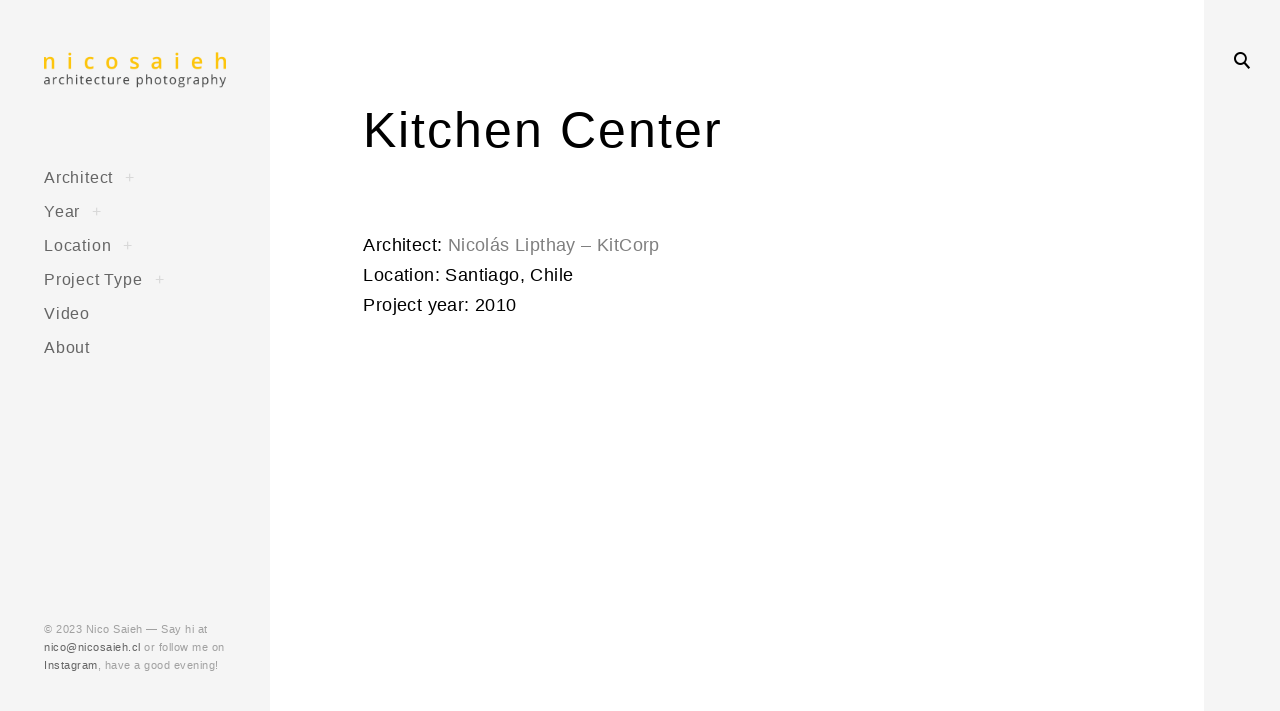

--- FILE ---
content_type: text/html; charset=UTF-8
request_url: https://www.nicosaieh.cl/kitchen-center/
body_size: 14829
content:
<!DOCTYPE html>
<!--[if IE 9]>    <html class="ie9"> <![endif]-->
<html dir="ltr" lang="en-US"
	prefix="og: https://ogp.me/ns#" >

<head>

	<meta charset="UTF-8">
	<meta name="viewport" content="width=device-width, initial-scale=1">
	<link rel="profile" href="http://gmpg.org/xfn/11">
	<link rel="pingback" href="https://www.nicosaieh.cl/xmlrpc.php">

	<title>Kitchen Center | Nico Saieh</title>

		<!-- All in One SEO 4.4.2 - aioseo.com -->
		<meta name="description" content="Architect: Nicolás Lipthay - KitCorp Location: Santiago, Chile Project year: 2010" />
		<meta name="robots" content="max-image-preview:large" />
		<link rel="canonical" href="https://www.nicosaieh.cl/kitchen-center/" />
		<meta name="generator" content="All in One SEO (AIOSEO) 4.4.2" />
		<meta property="og:locale" content="en_US" />
		<meta property="og:site_name" content="Nico Saieh | Architecture Photography" />
		<meta property="og:type" content="article" />
		<meta property="og:title" content="Kitchen Center | Nico Saieh" />
		<meta property="og:description" content="Architect: Nicolás Lipthay - KitCorp Location: Santiago, Chile Project year: 2010" />
		<meta property="og:url" content="https://www.nicosaieh.cl/kitchen-center/" />
		<meta property="og:image" content="https://www.nicosaieh.cl/wp-content/uploads/2017/11/nico_large.png" />
		<meta property="og:image:secure_url" content="https://www.nicosaieh.cl/wp-content/uploads/2017/11/nico_large.png" />
		<meta property="article:published_time" content="2011-12-18T23:47:04+00:00" />
		<meta property="article:modified_time" content="2017-06-23T19:39:57+00:00" />
		<meta name="twitter:card" content="summary_large_image" />
		<meta name="twitter:title" content="Kitchen Center | Nico Saieh" />
		<meta name="twitter:description" content="Architect: Nicolás Lipthay - KitCorp Location: Santiago, Chile Project year: 2010" />
		<meta name="twitter:image" content="https://www.nicosaieh.cl/wp-content/uploads/2017/11/nico_large.png" />
		<script type="application/ld+json" class="aioseo-schema">
			{"@context":"https:\/\/schema.org","@graph":[{"@type":"Article","@id":"https:\/\/www.nicosaieh.cl\/kitchen-center\/#article","name":"Kitchen Center | Nico Saieh","headline":"Kitchen Center","author":{"@id":"https:\/\/www.nicosaieh.cl\/author\/nicosaieh\/#author"},"publisher":{"@id":"https:\/\/www.nicosaieh.cl\/#organization"},"image":{"@type":"ImageObject","url":"http:\/\/livercake.net\/pixelwars\/wp-content\/uploads\/2011\/12\/KC_L2C-020-750x500.jpg","@id":"https:\/\/www.nicosaieh.cl\/#articleImage"},"datePublished":"2011-12-18T23:47:04+00:00","dateModified":"2017-06-23T19:39:57+00:00","inLanguage":"en-US","mainEntityOfPage":{"@id":"https:\/\/www.nicosaieh.cl\/kitchen-center\/#webpage"},"isPartOf":{"@id":"https:\/\/www.nicosaieh.cl\/kitchen-center\/#webpage"},"articleSection":"2010, Interiors, Nicol\u00e1s Lipthay, Retail, Santiago - Chile"},{"@type":"BreadcrumbList","@id":"https:\/\/www.nicosaieh.cl\/kitchen-center\/#breadcrumblist","itemListElement":[{"@type":"ListItem","@id":"https:\/\/www.nicosaieh.cl\/#listItem","position":1,"item":{"@type":"WebPage","@id":"https:\/\/www.nicosaieh.cl\/","name":"Home","description":"Architecture Photography by Nicolas Saieh \/ Fotograf\u00eda de Arquitectura por Nicol\u00e1s Saieh | Based in Santiago, Chile \/ Basado en Santiago de Chile","url":"https:\/\/www.nicosaieh.cl\/"},"nextItem":"https:\/\/www.nicosaieh.cl\/kitchen-center\/#listItem"},{"@type":"ListItem","@id":"https:\/\/www.nicosaieh.cl\/kitchen-center\/#listItem","position":2,"item":{"@type":"WebPage","@id":"https:\/\/www.nicosaieh.cl\/kitchen-center\/","name":"Kitchen Center","description":"Architect: Nicol\u00e1s Lipthay - KitCorp Location: Santiago, Chile Project year: 2010","url":"https:\/\/www.nicosaieh.cl\/kitchen-center\/"},"previousItem":"https:\/\/www.nicosaieh.cl\/#listItem"}]},{"@type":"Organization","@id":"https:\/\/www.nicosaieh.cl\/#organization","name":"Nico Saieh","url":"https:\/\/www.nicosaieh.cl\/","logo":{"@type":"ImageObject","url":"https:\/\/www.nicosaieh.cl\/wp-content\/uploads\/2017\/11\/nico_large.png","@id":"https:\/\/www.nicosaieh.cl\/#organizationLogo","width":500,"height":100},"image":{"@id":"https:\/\/www.nicosaieh.cl\/#organizationLogo"}},{"@type":"Person","@id":"https:\/\/www.nicosaieh.cl\/author\/nicosaieh\/#author","url":"https:\/\/www.nicosaieh.cl\/author\/nicosaieh\/","name":"nicosaieh","image":{"@type":"ImageObject","@id":"https:\/\/www.nicosaieh.cl\/kitchen-center\/#authorImage","url":"https:\/\/secure.gravatar.com\/avatar\/a107f5accc38dac6e7c4c4d862d74609?s=96&d=mm&r=g","width":96,"height":96,"caption":"nicosaieh"}},{"@type":"WebPage","@id":"https:\/\/www.nicosaieh.cl\/kitchen-center\/#webpage","url":"https:\/\/www.nicosaieh.cl\/kitchen-center\/","name":"Kitchen Center | Nico Saieh","description":"Architect: Nicol\u00e1s Lipthay - KitCorp Location: Santiago, Chile Project year: 2010","inLanguage":"en-US","isPartOf":{"@id":"https:\/\/www.nicosaieh.cl\/#website"},"breadcrumb":{"@id":"https:\/\/www.nicosaieh.cl\/kitchen-center\/#breadcrumblist"},"author":{"@id":"https:\/\/www.nicosaieh.cl\/author\/nicosaieh\/#author"},"creator":{"@id":"https:\/\/www.nicosaieh.cl\/author\/nicosaieh\/#author"},"datePublished":"2011-12-18T23:47:04+00:00","dateModified":"2017-06-23T19:39:57+00:00"},{"@type":"WebSite","@id":"https:\/\/www.nicosaieh.cl\/#website","url":"https:\/\/www.nicosaieh.cl\/","name":"Nico Saieh","description":"Architecture Photography","inLanguage":"en-US","publisher":{"@id":"https:\/\/www.nicosaieh.cl\/#organization"}}]}
		</script>
		<!-- All in One SEO -->

<link rel='dns-prefetch' href='//fonts.googleapis.com' />
<link rel="alternate" type="application/rss+xml" title="Nico Saieh &raquo; Feed" href="https://www.nicosaieh.cl/feed/" />
<link rel="alternate" type="application/rss+xml" title="Nico Saieh &raquo; Comments Feed" href="https://www.nicosaieh.cl/comments/feed/" />
<link rel="alternate" type="application/rss+xml" title="Nico Saieh &raquo; Kitchen Center Comments Feed" href="https://www.nicosaieh.cl/kitchen-center/feed/" />
<script type="text/javascript">
window._wpemojiSettings = {"baseUrl":"https:\/\/s.w.org\/images\/core\/emoji\/14.0.0\/72x72\/","ext":".png","svgUrl":"https:\/\/s.w.org\/images\/core\/emoji\/14.0.0\/svg\/","svgExt":".svg","source":{"concatemoji":"https:\/\/www.nicosaieh.cl\/wp-includes\/js\/wp-emoji-release.min.js?ver=6.2.8"}};
/*! This file is auto-generated */
!function(e,a,t){var n,r,o,i=a.createElement("canvas"),p=i.getContext&&i.getContext("2d");function s(e,t){p.clearRect(0,0,i.width,i.height),p.fillText(e,0,0);e=i.toDataURL();return p.clearRect(0,0,i.width,i.height),p.fillText(t,0,0),e===i.toDataURL()}function c(e){var t=a.createElement("script");t.src=e,t.defer=t.type="text/javascript",a.getElementsByTagName("head")[0].appendChild(t)}for(o=Array("flag","emoji"),t.supports={everything:!0,everythingExceptFlag:!0},r=0;r<o.length;r++)t.supports[o[r]]=function(e){if(p&&p.fillText)switch(p.textBaseline="top",p.font="600 32px Arial",e){case"flag":return s("\ud83c\udff3\ufe0f\u200d\u26a7\ufe0f","\ud83c\udff3\ufe0f\u200b\u26a7\ufe0f")?!1:!s("\ud83c\uddfa\ud83c\uddf3","\ud83c\uddfa\u200b\ud83c\uddf3")&&!s("\ud83c\udff4\udb40\udc67\udb40\udc62\udb40\udc65\udb40\udc6e\udb40\udc67\udb40\udc7f","\ud83c\udff4\u200b\udb40\udc67\u200b\udb40\udc62\u200b\udb40\udc65\u200b\udb40\udc6e\u200b\udb40\udc67\u200b\udb40\udc7f");case"emoji":return!s("\ud83e\udef1\ud83c\udffb\u200d\ud83e\udef2\ud83c\udfff","\ud83e\udef1\ud83c\udffb\u200b\ud83e\udef2\ud83c\udfff")}return!1}(o[r]),t.supports.everything=t.supports.everything&&t.supports[o[r]],"flag"!==o[r]&&(t.supports.everythingExceptFlag=t.supports.everythingExceptFlag&&t.supports[o[r]]);t.supports.everythingExceptFlag=t.supports.everythingExceptFlag&&!t.supports.flag,t.DOMReady=!1,t.readyCallback=function(){t.DOMReady=!0},t.supports.everything||(n=function(){t.readyCallback()},a.addEventListener?(a.addEventListener("DOMContentLoaded",n,!1),e.addEventListener("load",n,!1)):(e.attachEvent("onload",n),a.attachEvent("onreadystatechange",function(){"complete"===a.readyState&&t.readyCallback()})),(e=t.source||{}).concatemoji?c(e.concatemoji):e.wpemoji&&e.twemoji&&(c(e.twemoji),c(e.wpemoji)))}(window,document,window._wpemojiSettings);
</script>
<style type="text/css">
img.wp-smiley,
img.emoji {
	display: inline !important;
	border: none !important;
	box-shadow: none !important;
	height: 1em !important;
	width: 1em !important;
	margin: 0 0.07em !important;
	vertical-align: -0.1em !important;
	background: none !important;
	padding: 0 !important;
}
</style>
	<link rel='stylesheet' id='wp-block-library-css' href='https://www.nicosaieh.cl/wp-includes/css/dist/block-library/style.min.css?ver=6.2.8' type='text/css' media='all' />
<link rel='stylesheet' id='classic-theme-styles-css' href='https://www.nicosaieh.cl/wp-includes/css/classic-themes.min.css?ver=6.2.8' type='text/css' media='all' />
<style id='global-styles-inline-css' type='text/css'>
body{--wp--preset--color--black: #000000;--wp--preset--color--cyan-bluish-gray: #abb8c3;--wp--preset--color--white: #ffffff;--wp--preset--color--pale-pink: #f78da7;--wp--preset--color--vivid-red: #cf2e2e;--wp--preset--color--luminous-vivid-orange: #ff6900;--wp--preset--color--luminous-vivid-amber: #fcb900;--wp--preset--color--light-green-cyan: #7bdcb5;--wp--preset--color--vivid-green-cyan: #00d084;--wp--preset--color--pale-cyan-blue: #8ed1fc;--wp--preset--color--vivid-cyan-blue: #0693e3;--wp--preset--color--vivid-purple: #9b51e0;--wp--preset--gradient--vivid-cyan-blue-to-vivid-purple: linear-gradient(135deg,rgba(6,147,227,1) 0%,rgb(155,81,224) 100%);--wp--preset--gradient--light-green-cyan-to-vivid-green-cyan: linear-gradient(135deg,rgb(122,220,180) 0%,rgb(0,208,130) 100%);--wp--preset--gradient--luminous-vivid-amber-to-luminous-vivid-orange: linear-gradient(135deg,rgba(252,185,0,1) 0%,rgba(255,105,0,1) 100%);--wp--preset--gradient--luminous-vivid-orange-to-vivid-red: linear-gradient(135deg,rgba(255,105,0,1) 0%,rgb(207,46,46) 100%);--wp--preset--gradient--very-light-gray-to-cyan-bluish-gray: linear-gradient(135deg,rgb(238,238,238) 0%,rgb(169,184,195) 100%);--wp--preset--gradient--cool-to-warm-spectrum: linear-gradient(135deg,rgb(74,234,220) 0%,rgb(151,120,209) 20%,rgb(207,42,186) 40%,rgb(238,44,130) 60%,rgb(251,105,98) 80%,rgb(254,248,76) 100%);--wp--preset--gradient--blush-light-purple: linear-gradient(135deg,rgb(255,206,236) 0%,rgb(152,150,240) 100%);--wp--preset--gradient--blush-bordeaux: linear-gradient(135deg,rgb(254,205,165) 0%,rgb(254,45,45) 50%,rgb(107,0,62) 100%);--wp--preset--gradient--luminous-dusk: linear-gradient(135deg,rgb(255,203,112) 0%,rgb(199,81,192) 50%,rgb(65,88,208) 100%);--wp--preset--gradient--pale-ocean: linear-gradient(135deg,rgb(255,245,203) 0%,rgb(182,227,212) 50%,rgb(51,167,181) 100%);--wp--preset--gradient--electric-grass: linear-gradient(135deg,rgb(202,248,128) 0%,rgb(113,206,126) 100%);--wp--preset--gradient--midnight: linear-gradient(135deg,rgb(2,3,129) 0%,rgb(40,116,252) 100%);--wp--preset--duotone--dark-grayscale: url('#wp-duotone-dark-grayscale');--wp--preset--duotone--grayscale: url('#wp-duotone-grayscale');--wp--preset--duotone--purple-yellow: url('#wp-duotone-purple-yellow');--wp--preset--duotone--blue-red: url('#wp-duotone-blue-red');--wp--preset--duotone--midnight: url('#wp-duotone-midnight');--wp--preset--duotone--magenta-yellow: url('#wp-duotone-magenta-yellow');--wp--preset--duotone--purple-green: url('#wp-duotone-purple-green');--wp--preset--duotone--blue-orange: url('#wp-duotone-blue-orange');--wp--preset--font-size--small: 13px;--wp--preset--font-size--medium: 20px;--wp--preset--font-size--large: 36px;--wp--preset--font-size--x-large: 42px;--wp--preset--spacing--20: 0.44rem;--wp--preset--spacing--30: 0.67rem;--wp--preset--spacing--40: 1rem;--wp--preset--spacing--50: 1.5rem;--wp--preset--spacing--60: 2.25rem;--wp--preset--spacing--70: 3.38rem;--wp--preset--spacing--80: 5.06rem;--wp--preset--shadow--natural: 6px 6px 9px rgba(0, 0, 0, 0.2);--wp--preset--shadow--deep: 12px 12px 50px rgba(0, 0, 0, 0.4);--wp--preset--shadow--sharp: 6px 6px 0px rgba(0, 0, 0, 0.2);--wp--preset--shadow--outlined: 6px 6px 0px -3px rgba(255, 255, 255, 1), 6px 6px rgba(0, 0, 0, 1);--wp--preset--shadow--crisp: 6px 6px 0px rgba(0, 0, 0, 1);}:where(.is-layout-flex){gap: 0.5em;}body .is-layout-flow > .alignleft{float: left;margin-inline-start: 0;margin-inline-end: 2em;}body .is-layout-flow > .alignright{float: right;margin-inline-start: 2em;margin-inline-end: 0;}body .is-layout-flow > .aligncenter{margin-left: auto !important;margin-right: auto !important;}body .is-layout-constrained > .alignleft{float: left;margin-inline-start: 0;margin-inline-end: 2em;}body .is-layout-constrained > .alignright{float: right;margin-inline-start: 2em;margin-inline-end: 0;}body .is-layout-constrained > .aligncenter{margin-left: auto !important;margin-right: auto !important;}body .is-layout-constrained > :where(:not(.alignleft):not(.alignright):not(.alignfull)){max-width: var(--wp--style--global--content-size);margin-left: auto !important;margin-right: auto !important;}body .is-layout-constrained > .alignwide{max-width: var(--wp--style--global--wide-size);}body .is-layout-flex{display: flex;}body .is-layout-flex{flex-wrap: wrap;align-items: center;}body .is-layout-flex > *{margin: 0;}:where(.wp-block-columns.is-layout-flex){gap: 2em;}.has-black-color{color: var(--wp--preset--color--black) !important;}.has-cyan-bluish-gray-color{color: var(--wp--preset--color--cyan-bluish-gray) !important;}.has-white-color{color: var(--wp--preset--color--white) !important;}.has-pale-pink-color{color: var(--wp--preset--color--pale-pink) !important;}.has-vivid-red-color{color: var(--wp--preset--color--vivid-red) !important;}.has-luminous-vivid-orange-color{color: var(--wp--preset--color--luminous-vivid-orange) !important;}.has-luminous-vivid-amber-color{color: var(--wp--preset--color--luminous-vivid-amber) !important;}.has-light-green-cyan-color{color: var(--wp--preset--color--light-green-cyan) !important;}.has-vivid-green-cyan-color{color: var(--wp--preset--color--vivid-green-cyan) !important;}.has-pale-cyan-blue-color{color: var(--wp--preset--color--pale-cyan-blue) !important;}.has-vivid-cyan-blue-color{color: var(--wp--preset--color--vivid-cyan-blue) !important;}.has-vivid-purple-color{color: var(--wp--preset--color--vivid-purple) !important;}.has-black-background-color{background-color: var(--wp--preset--color--black) !important;}.has-cyan-bluish-gray-background-color{background-color: var(--wp--preset--color--cyan-bluish-gray) !important;}.has-white-background-color{background-color: var(--wp--preset--color--white) !important;}.has-pale-pink-background-color{background-color: var(--wp--preset--color--pale-pink) !important;}.has-vivid-red-background-color{background-color: var(--wp--preset--color--vivid-red) !important;}.has-luminous-vivid-orange-background-color{background-color: var(--wp--preset--color--luminous-vivid-orange) !important;}.has-luminous-vivid-amber-background-color{background-color: var(--wp--preset--color--luminous-vivid-amber) !important;}.has-light-green-cyan-background-color{background-color: var(--wp--preset--color--light-green-cyan) !important;}.has-vivid-green-cyan-background-color{background-color: var(--wp--preset--color--vivid-green-cyan) !important;}.has-pale-cyan-blue-background-color{background-color: var(--wp--preset--color--pale-cyan-blue) !important;}.has-vivid-cyan-blue-background-color{background-color: var(--wp--preset--color--vivid-cyan-blue) !important;}.has-vivid-purple-background-color{background-color: var(--wp--preset--color--vivid-purple) !important;}.has-black-border-color{border-color: var(--wp--preset--color--black) !important;}.has-cyan-bluish-gray-border-color{border-color: var(--wp--preset--color--cyan-bluish-gray) !important;}.has-white-border-color{border-color: var(--wp--preset--color--white) !important;}.has-pale-pink-border-color{border-color: var(--wp--preset--color--pale-pink) !important;}.has-vivid-red-border-color{border-color: var(--wp--preset--color--vivid-red) !important;}.has-luminous-vivid-orange-border-color{border-color: var(--wp--preset--color--luminous-vivid-orange) !important;}.has-luminous-vivid-amber-border-color{border-color: var(--wp--preset--color--luminous-vivid-amber) !important;}.has-light-green-cyan-border-color{border-color: var(--wp--preset--color--light-green-cyan) !important;}.has-vivid-green-cyan-border-color{border-color: var(--wp--preset--color--vivid-green-cyan) !important;}.has-pale-cyan-blue-border-color{border-color: var(--wp--preset--color--pale-cyan-blue) !important;}.has-vivid-cyan-blue-border-color{border-color: var(--wp--preset--color--vivid-cyan-blue) !important;}.has-vivid-purple-border-color{border-color: var(--wp--preset--color--vivid-purple) !important;}.has-vivid-cyan-blue-to-vivid-purple-gradient-background{background: var(--wp--preset--gradient--vivid-cyan-blue-to-vivid-purple) !important;}.has-light-green-cyan-to-vivid-green-cyan-gradient-background{background: var(--wp--preset--gradient--light-green-cyan-to-vivid-green-cyan) !important;}.has-luminous-vivid-amber-to-luminous-vivid-orange-gradient-background{background: var(--wp--preset--gradient--luminous-vivid-amber-to-luminous-vivid-orange) !important;}.has-luminous-vivid-orange-to-vivid-red-gradient-background{background: var(--wp--preset--gradient--luminous-vivid-orange-to-vivid-red) !important;}.has-very-light-gray-to-cyan-bluish-gray-gradient-background{background: var(--wp--preset--gradient--very-light-gray-to-cyan-bluish-gray) !important;}.has-cool-to-warm-spectrum-gradient-background{background: var(--wp--preset--gradient--cool-to-warm-spectrum) !important;}.has-blush-light-purple-gradient-background{background: var(--wp--preset--gradient--blush-light-purple) !important;}.has-blush-bordeaux-gradient-background{background: var(--wp--preset--gradient--blush-bordeaux) !important;}.has-luminous-dusk-gradient-background{background: var(--wp--preset--gradient--luminous-dusk) !important;}.has-pale-ocean-gradient-background{background: var(--wp--preset--gradient--pale-ocean) !important;}.has-electric-grass-gradient-background{background: var(--wp--preset--gradient--electric-grass) !important;}.has-midnight-gradient-background{background: var(--wp--preset--gradient--midnight) !important;}.has-small-font-size{font-size: var(--wp--preset--font-size--small) !important;}.has-medium-font-size{font-size: var(--wp--preset--font-size--medium) !important;}.has-large-font-size{font-size: var(--wp--preset--font-size--large) !important;}.has-x-large-font-size{font-size: var(--wp--preset--font-size--x-large) !important;}
.wp-block-navigation a:where(:not(.wp-element-button)){color: inherit;}
:where(.wp-block-columns.is-layout-flex){gap: 2em;}
.wp-block-pullquote{font-size: 1.5em;line-height: 1.6;}
</style>
<link rel='stylesheet' id='huntt-google-fonts-css' href='//fonts.googleapis.com/css?family=Roboto%3A400%2C300%2C300italic%2C400italic%2C500%2C500italic%2C700%2C700italic&#038;subset=latin%2Clatin-ext' type='text/css' media='all' />
<link rel='stylesheet' id='huntt-icons-css' href='https://www.nicosaieh.cl/wp-content/themes/huntt/layouts/icons.css?ver=6.2.8' type='text/css' media='all' />
<link rel='stylesheet' id='huntt-mscrollstyle-css' href='https://www.nicosaieh.cl/wp-content/themes/huntt/layouts/jquery.mCustomScrollbar.min.css?ver=6.2.8' type='text/css' media='all' />
<link rel='stylesheet' id='huntt-fancybox-style-css' href='https://www.nicosaieh.cl/wp-content/themes/huntt/js/fancybox/fancybox.css?ver=6.2.8' type='text/css' media='all' />
<link rel='stylesheet' id='huntt-style-css' href='https://www.nicosaieh.cl/wp-content/themes/huntt/style.css?ver=6.2.8' type='text/css' media='all' />
<link rel='stylesheet' id='searchwp-live-search-css' href='https://www.nicosaieh.cl/wp-content/themes/huntt/inc/apis/live-ajax-search/assets/styles/style.css?ver=1.1' type='text/css' media='all' />
<script type='text/javascript' src='https://www.nicosaieh.cl/wp-includes/js/jquery/jquery.min.js?ver=3.6.4' id='jquery-core-js'></script>
<script type='text/javascript' src='https://www.nicosaieh.cl/wp-includes/js/jquery/jquery-migrate.min.js?ver=3.4.0' id='jquery-migrate-js'></script>
<link rel="https://api.w.org/" href="https://www.nicosaieh.cl/wp-json/" /><link rel="alternate" type="application/json" href="https://www.nicosaieh.cl/wp-json/wp/v2/posts/1617" /><link rel="EditURI" type="application/rsd+xml" title="RSD" href="https://www.nicosaieh.cl/xmlrpc.php?rsd" />
<link rel="wlwmanifest" type="application/wlwmanifest+xml" href="https://www.nicosaieh.cl/wp-includes/wlwmanifest.xml" />
<meta name="generator" content="WordPress 6.2.8" />
<link rel='shortlink' href='https://www.nicosaieh.cl/?p=1617' />
		<!-- Custom Logo: hide header text -->
		<style id="custom-logo-css" type="text/css">
			.site-title, .site-description {
				position: absolute;
				clip: rect(1px, 1px, 1px, 1px);
			}
		</style>
		<link rel="alternate" type="application/json+oembed" href="https://www.nicosaieh.cl/wp-json/oembed/1.0/embed?url=https%3A%2F%2Fwww.nicosaieh.cl%2Fkitchen-center%2F" />
<link rel="alternate" type="text/xml+oembed" href="https://www.nicosaieh.cl/wp-json/oembed/1.0/embed?url=https%3A%2F%2Fwww.nicosaieh.cl%2Fkitchen-center%2F&#038;format=xml" />

<style type="text/css" media="screen">

	a {
		-webkit-transition: all .3s;
		-moz-transition: all .3s;
		-ms-transition: all .3s;
		-o-transition: all .3s;
		transition: all .3s;
	}

	.home #primary,
	.archive #primary,
	.search #primary,
	.index #primary,
	.site-header {
		background-color: ##f5f5f5;
	}

	body,
	.widget,
	.emphased,
	.widget_archive > ul > li:after,
	.widget_calendar th,
	.widget_calendar tbody a,
	.instagram-name,
	.comment-form label,
	.contact-form div label,
	.format-quote blockquote,
	.format-quote blockquote p,
	blockquote cite, blockquote + cite, blockquote + p cite {
		color: #000;
	}

	.grid-wrapper .entry-content p,
	.grid-wrapper .entry-summary p,
	.grid-wrapper .entry-content li,
	.grid-wrapper .entry-summary li,
	.grid-wrapper .entry-content dd,
	.grid-wrapper .entry-summary dd,
	.sticky .featured,
	.sticky .featured:after,
	.single .entry-meta,
	.single .entry-meta > span:after,
	.widget_calendar td,
	.widget_calendar tfoot a {
		color: rgba(0,0,0,0.5);
	}

	.grid-wrapper .format-quote:before,
	.grid-wrapper .format-link:before {
		color: rgba(0,0,0,0.3);
	}

	.dropcap__duplicate {
		color: rgba(0,0,0,0.1);
	}

	h1, h2, h3, h4, h5, h6,
	h1 a, h2 a, h3 a, h4 a, h5 a, h6 a,
	.grid-wrapper .cat-links > a,
	.grid-wrapper .format-image .entry-footer a,
	.grid-wrapper .format-quote blockquote,
	.grid-wrapper .format-quote blockquote p,
	.grid-wrapper .format-link p,
	.widget-title,
	.widget_calendar caption {
		color: #000;
	}

	a,
	.single .cat-links a,
	.single .tags-links a,
	.single .entry-meta a,
	.widget a,
	.search-form input[type="submit"],
	.widget .search-form input[type="submit"],
	.posts-navigation a,
	.post-navigation a,
	body .single-soc-share-link a,
	.form-submit input[type="submit"]:hover,
	.contact-submit input[type="submit"]:hover,
	.comment-author .fn a,
	.comment-author .fn a:hover,
	.comment-metadata a:hover,
	.emphased a {
		color: #7f7f7f;
	}

	.comment-metadata a,
	.single .tag-links a {
		color: rgba(127,127,127,0.5);
	}

	.posts-navigation i,
	.post-navigation i {
		color: rgba(127,127,127,0.1);
	}

	.form-submit input[type="submit"],
	.contact-submit input[type="submit"] {
		background: #7f7f7f;
	}

	button,
	.button, input[type="button"], input[type="reset"], input[type="submit"] {
		border-color: #7f7f7f;
	}

	.widget button,
	.widget .button,
	.widget input[type="button"],
	.widget input[type="reset"],
	.widget input[type="submit"] {
	    background-color: #7f7f7f;
	    border-color: #7f7f7f;
	}

	.widget button:hover,
	.widget .button:hover,
	.widget input[type="button"]:hover,
	.widget input[type="reset"]:hover,
	.widget input[type="submit"]:hover {
	    color: #7f7f7f;
	}

	.null-instagram-feed > p > a,
	.grid-wrapper .cat-links > a:hover,
	.grid-wrapper .format-image .entry-footer a:hover,
	.widget .tagcloud a,
	input[type="text"], input[type="email"], input[type="tel"], input[type="url"], input[type="password"], input[type="search"], textarea, select,
	.search-form:before,
	.comment-metadata .comment-edit-link,
	.comment-reply-link {
		color: #7f7f7f;
		border-color: rgba(127,127,127,0.5);
	}

	.select2-container .select2-choice {
		color: #7f7f7f;
	}


	.search-form input[type="submit"]:hover,
	.posts-navigation a:hover i,
	.post-navigation a:hover i,
	.posts-navigation .nav-next a:hover i,
	.post-navigation .nav-next a:hover i {
		color: #000;
	}

	a:hover,
	.single .cat-links a:hover,
	.single .tags-links a:hover,
	.single .entry-meta a:hover,
	.widget a:hover,
	.single .tag-links a:hover {
		color: #000;
		border-color: #000;
	}

	.null-instagram-feed > p > a:hover,
	.widget .tagcloud a:hover,
	.comment-metadata .comment-edit-link:hover,
	.comment-reply-link:hover {
		color: #000;
		border-color: rgba(0,0,0,0.5);
	}

	input[type="text"]:hover, input[type="email"]:hover, input[type="tel"]:hover, input[type="url"]:hover, input[type="password"]:hover, input[type="search"]:hover, select:hover, textarea:hover,
	input[type="text"]:focus, input[type="email"]:focus, input[type="tel"]:focus, input[type="url"]:focus, input[type="password"]:focus, input[type="search"]:focus, textarea:focus {
		border-color: rgba(0,0,0,0.5);
		color: 	#000;
	}

	.nav-menu a {
		color: #656565;
	}

	.nav-menu .dropdown-toggle {
		color: rgba(101,101,101,0.2)	}

	.nav-menu a:hover,
	.nav-menu .dropdown-toggle:hover,
	.nav-menu .current_page_item>a,
	.nav-menu .current-menu-item>a {
		color: #fbcc48;
	}

	.site-info {
		color: #a1a1a1;
	}

	.site-info a {
		color: #656565;
	}

	.site-info a:hover {
		color: #fbcc48;
	}

	.site-title a {
		color: #000;
	}

	.site-title a:hover {
		color: rgba(0,0,0,0.5);
	}

	.site-description {
		color: #a1a1a1;
	}

	.search-big__trigger,
	.icon-close,
	.search-big .search-form .search-field,
	.search-big .search-form input[type="search"]:focus,
	.searchwp-live-search-result > p > a,
	.searchwp-live-search-result > p a,
	body .searchwp-live-search-result p,
	.search .page-title span,
	.search .page-title,
	.searchwp-live-search-no-results em {
		color: #000;
	}

	.paging-navigation .current,
	.page-links > span,
	.paging-navigation a,
	.page-links a,
	.paging-navigation .dots {
		color: #000;
	}

	.paging-navigation .prev:after,
	.paging-navigation .next:after {
		border-color: #000;
	}

	.menu-toggle span,
	.menu-toggle span:before,
	.menu-toggle span:after {
		background: #000;
	}

	.search-big .search-form .search-field::-webkit-input-placeholder{
		color: #000;
		opacity: .5;
	}
	.search-big .search-form .search-field::-moz-placeholder {
		color: #000;
		opacity: .5;
	}

	.search-big__trigger:hover,
	.icon-close:hover,
	.searchwp-live-search-result > p > a:hover,
	.searchwp-live-search-result > p a:hover,
	.paging-navigation a:hover,
	.page-links a:hover	 {
		color: #ccc;
	}

	.paging-navigation .prev:hover:after,
	.paging-navigation .next:hover:after {
		border-color: #ccc;
	}

	.searchwp-live-search-result > p > a:hover,
	.searchwp-live-search-result > p a:hover {
		border-color: rgba(204,204,204,0.5);
	}

	.menu-toggle:hover span:before,
	.menu-toggle:hover span:after  {
		background: #ccc;
	}

	/* Social Menu */
	.social-menu a {
		color: #656565;
	}

	.social-menu a:hover {
		color: #000;
	}

</style>

		<style type="text/css" id="wp-custom-css">
			/*
You can add your own CSS here.

Click the help icon above to learn more.
*/

.site-title a{
		text-transform: uppercase;
		font-size: 65%;
		margin:auto;
		text-align: center;
		letter-spacing: .2em;
	}

.alignnone {
    clear: both;
    margin: 12px 0;
}

img {
    height: auto;
    width: 100%;
}

.jp-relatedposts-post-context {
	display: none;
}

.jp-relatedposts-post-date {
	display: none;
}

		</style>
			<style>
	@import url('https://fonts.googleapis.com/css?family=Archivo+Narrow|Work+Sans');
	</style>

	<!-- this be analytics -->
	<script type="text/javascript">
	
		var _gaq = _gaq || [];
		_gaq.push(['_setAccount', 'UA-27986942-1']);
		_gaq.push(['_trackPageview']);
	
		(function() {
		var ga = document.createElement('script'); ga.type = 'text/javascript'; ga.async = true;
		ga.src = ('https:' == document.location.protocol ? 'https://ssl' : 'http://www') + '.google-analytics.com/ga.js';
		var s = document.getElementsByTagName('script')[0]; s.parentNode.insertBefore(ga, s);
		})();
	
	</script>

</head>

<body class="post-template-default single single-post postid-1617 single-format-standard wp-custom-logo">

<div id="page" class="hfeed site">

	<a class="skip-link screen-reader-text" href="#content">Skip to content</a>

		<!-- THEME SEARCH -->
		<div class="search-big">
						<form role="search" method="get" class="search-form" action="https://www.nicosaieh.cl">
				<label>
					<span class="screen-reader-text">Search for:</span>
					<input type="search" class="search-field" placeholder="Search" value="" name="s" title="Search for:" data-swplive="true" data-swpengine="default" data-swpconfig="default" autocomplete="off">
				</label>
				<input type="submit" class="search-submit" value="Search">
			</form>
		</div>
		<a href="#" class="search-big__trigger"><i class="icon-search"></i></a>
		<a href="#" class="search-big__close"><i class="icon-close"></i></a>
		<!-- .search-big  -->

		<header id="masthead" class="site-header" role="banner">

			<div class="site-branding">

				<a href="https://www.nicosaieh.cl/" rel="home" class="standard-logo"><a href="https://www.nicosaieh.cl/" class="custom-logo-link" rel="home"><img width="500" height="100" src="https://www.nicosaieh.cl/wp-content/uploads/2017/11/nico_large.png" class="custom-logo" alt="Nico Saieh" decoding="async" srcset="https://www.nicosaieh.cl/wp-content/uploads/2017/11/nico_large.png 500w, https://www.nicosaieh.cl/wp-content/uploads/2017/11/nico_large-300x60.png 300w, https://www.nicosaieh.cl/wp-content/uploads/2017/11/nico_large-470x94.png 470w, https://www.nicosaieh.cl/wp-content/uploads/2017/11/nico_large-285x57.png 285w" sizes="(max-width: 500px) 100vw, 500px" /></a></a>			<p class="site-title screen-reader-text"><a href="https://www.nicosaieh.cl/" rel="home">Nico Saieh</a></p>
		<p class="site-description">Architecture Photography</p>
			</div><!-- .site-branding -->

			<!-- NAVIGATION -->
			
<nav id="site-navigation" class="main-navigation" role="navigation">
	<button class="menu-toggle" aria-controls="primary-menu" aria-expanded="false"><span>Primary Menu</span></button>
	<div class="menu-nav-container"><ul id="primary-menu" class="menu"><li id="menu-item-5518" class="menu-item menu-item-type-taxonomy menu-item-object-category current-post-ancestor menu-item-has-children menu-item-5518"><a href="https://www.nicosaieh.cl/category/architect/">Architect</a>
<ul class="sub-menu">
	<li id="menu-item-5520" class="menu-item menu-item-type-taxonomy menu-item-object-category menu-item-5520"><a href="https://www.nicosaieh.cl/category/architect/abestudio/">ABESTUDIO</a></li>
	<li id="menu-item-5521" class="menu-item menu-item-type-taxonomy menu-item-object-category menu-item-5521"><a href="https://www.nicosaieh.cl/category/architect/aguilopedraza-arquitectos/">Aguilo+Pedraza Arquitectos</a></li>
	<li id="menu-item-7475" class="menu-item menu-item-type-taxonomy menu-item-object-category menu-item-7475"><a href="https://www.nicosaieh.cl/category/architect/albert-tidy-arquitectos/">Albert Tidy Arquitectos</a></li>
	<li id="menu-item-7651" class="menu-item menu-item-type-taxonomy menu-item-object-category menu-item-7651"><a href="https://www.nicosaieh.cl/category/architect/alberto-moletto/">Alberto Moletto</a></li>
	<li id="menu-item-5522" class="menu-item menu-item-type-taxonomy menu-item-object-category menu-item-5522"><a href="https://www.nicosaieh.cl/category/architect/alejandro-aravena-elemental/">Alejandro Aravena | ELEMENTAL</a></li>
	<li id="menu-item-5523" class="menu-item menu-item-type-taxonomy menu-item-object-category menu-item-5523"><a href="https://www.nicosaieh.cl/category/architect/alvar-aalto/">Alvar Aalto</a></li>
	<li id="menu-item-5606" class="menu-item menu-item-type-taxonomy menu-item-object-category menu-item-5606"><a href="https://www.nicosaieh.cl/category/architect/antonio-lipthay/">Antonio Lipthay</a></li>
	<li id="menu-item-8540" class="menu-item menu-item-type-taxonomy menu-item-object-category menu-item-8540"><a href="https://www.nicosaieh.cl/category/architect/apio-arquitectos/">APIO Arquitectos</a></li>
	<li id="menu-item-8229" class="menu-item menu-item-type-taxonomy menu-item-object-category menu-item-8229"><a href="https://www.nicosaieh.cl/category/architect/arce-westermeier/">Arce &amp; Westermeier</a></li>
	<li id="menu-item-7763" class="menu-item menu-item-type-taxonomy menu-item-object-category menu-item-7763"><a href="https://www.nicosaieh.cl/category/architect/assadi-arquitectos/">Assadi Arquitectos</a></li>
	<li id="menu-item-5608" class="menu-item menu-item-type-taxonomy menu-item-object-category menu-item-5608"><a href="https://www.nicosaieh.cl/category/architect/augusto-dominguez/">Augusto Dominguez</a></li>
	<li id="menu-item-9283" class="menu-item menu-item-type-taxonomy menu-item-object-category menu-item-9283"><a href="https://www.nicosaieh.cl/category/architect/avon-arquitectos/">AVON Arquitectos</a></li>
	<li id="menu-item-7592" class="menu-item menu-item-type-taxonomy menu-item-object-category menu-item-7592"><a href="https://www.nicosaieh.cl/category/architect/baltazar-sanchez/">Baltazar Sanchez</a></li>
	<li id="menu-item-5609" class="menu-item menu-item-type-taxonomy menu-item-object-category menu-item-5609"><a href="https://www.nicosaieh.cl/category/architect/barclay-crousse/">Barclay &amp; Crousse</a></li>
	<li id="menu-item-7893" class="menu-item menu-item-type-taxonomy menu-item-object-category menu-item-7893"><a href="https://www.nicosaieh.cl/category/architect/bastias-cardemil-arquitectos/">Bastias Cardemil Arquitectos</a></li>
	<li id="menu-item-7941" class="menu-item menu-item-type-taxonomy menu-item-object-category menu-item-7941"><a href="https://www.nicosaieh.cl/category/architect/bbats/">BBATS</a></li>
	<li id="menu-item-9214" class="menu-item menu-item-type-taxonomy menu-item-object-category menu-item-9214"><a href="https://www.nicosaieh.cl/category/architect/bl-arquitectos/">BL Arquitectos</a></li>
	<li id="menu-item-5610" class="menu-item menu-item-type-taxonomy menu-item-object-category menu-item-5610"><a href="https://www.nicosaieh.cl/category/architect/browneswett/">Browne &amp; Swett Arquitectos</a></li>
	<li id="menu-item-5611" class="menu-item menu-item-type-taxonomy menu-item-object-category menu-item-5611"><a href="https://www.nicosaieh.cl/category/architect/carlos-mardones-arquitectos/">Carlos Mardones Arquitectos</a></li>
	<li id="menu-item-8404" class="menu-item menu-item-type-taxonomy menu-item-object-category menu-item-8404"><a href="https://www.nicosaieh.cl/category/architect/catalina-poblete/">Catalina Poblete</a></li>
	<li id="menu-item-5612" class="menu-item menu-item-type-taxonomy menu-item-object-category menu-item-5612"><a href="https://www.nicosaieh.cl/category/architect/caw-arquitectos/">CAW Arquitectos</a></li>
	<li id="menu-item-8812" class="menu-item menu-item-type-taxonomy menu-item-object-category menu-item-8812"><a href="https://www.nicosaieh.cl/category/architect/citic/">Citic</a></li>
	<li id="menu-item-8036" class="menu-item menu-item-type-taxonomy menu-item-object-category menu-item-8036"><a href="https://www.nicosaieh.cl/category/architect/claudio-tapia/">Claudio Tapia</a></li>
	<li id="menu-item-5613" class="menu-item menu-item-type-taxonomy menu-item-object-category menu-item-5613"><a href="https://www.nicosaieh.cl/category/architect/cristian-fernandez-lateral/">Cristián Fernández &amp; Lateral</a></li>
	<li id="menu-item-5614" class="menu-item menu-item-type-taxonomy menu-item-object-category menu-item-5614"><a href="https://www.nicosaieh.cl/category/architect/cristian-hrdalo/">Cristian Hrdalo</a></li>
	<li id="menu-item-6713" class="menu-item menu-item-type-taxonomy menu-item-object-category menu-item-6713"><a href="https://www.nicosaieh.cl/category/architect/cristian-irarrazaval/">Cristian Irarrazaval</a></li>
	<li id="menu-item-5615" class="menu-item menu-item-type-taxonomy menu-item-object-category menu-item-5615"><a href="https://www.nicosaieh.cl/category/architect/cristian-olivi/">Cristian Olivi</a></li>
	<li id="menu-item-8144" class="menu-item menu-item-type-taxonomy menu-item-object-category menu-item-8144"><a href="https://www.nicosaieh.cl/category/architect/cristian-olivos/">Cristian Olivos</a></li>
	<li id="menu-item-7869" class="menu-item menu-item-type-taxonomy menu-item-object-category menu-item-7869"><a href="https://www.nicosaieh.cl/category/architect/cristian-romero-valente/">Cristian Romero Valente</a></li>
	<li id="menu-item-6937" class="menu-item menu-item-type-taxonomy menu-item-object-category menu-item-6937"><a href="https://www.nicosaieh.cl/category/architect/cristobal-tirado/">Cristobal Tirado</a></li>
	<li id="menu-item-7712" class="menu-item menu-item-type-taxonomy menu-item-object-category menu-item-7712"><a href="https://www.nicosaieh.cl/category/architect/cristobal-vial/">Cristobal Vial</a></li>
	<li id="menu-item-7143" class="menu-item menu-item-type-taxonomy menu-item-object-category menu-item-7143"><a href="https://www.nicosaieh.cl/category/architect/draa/">DRAA</a></li>
	<li id="menu-item-5616" class="menu-item menu-item-type-taxonomy menu-item-object-category menu-item-5616"><a href="https://www.nicosaieh.cl/category/architect/drn/">dRN</a></li>
	<li id="menu-item-6679" class="menu-item menu-item-type-taxonomy menu-item-object-category menu-item-6679"><a href="https://www.nicosaieh.cl/category/architect/duque-motta-aa/">Duque Motta &amp; AA</a></li>
	<li id="menu-item-5617" class="menu-item menu-item-type-taxonomy menu-item-object-category menu-item-5617"><a href="https://www.nicosaieh.cl/category/architect/duvalvives-arquitectos/">Duval+Vives Arquitectos</a></li>
	<li id="menu-item-5618" class="menu-item menu-item-type-taxonomy menu-item-object-category menu-item-5618"><a href="https://www.nicosaieh.cl/category/architect/elton-leniz/">Elton + Leniz</a></li>
	<li id="menu-item-10069" class="menu-item menu-item-type-taxonomy menu-item-object-category menu-item-10069"><a href="https://www.nicosaieh.cl/category/architect/emilio-marin/">Emilio Marin</a></li>
	<li id="menu-item-9575" class="menu-item menu-item-type-taxonomy menu-item-object-category menu-item-9575"><a href="https://www.nicosaieh.cl/category/architect/emu-arquitectos/">EMU Arquitectos</a></li>
	<li id="menu-item-5619" class="menu-item menu-item-type-taxonomy menu-item-object-category menu-item-5619"><a href="https://www.nicosaieh.cl/category/architect/enrique-browne/">Enrique Browne</a></li>
	<li id="menu-item-9930" class="menu-item menu-item-type-taxonomy menu-item-object-category menu-item-9930"><a href="https://www.nicosaieh.cl/category/architect/estudio-alto/">Estudio ALTO</a></li>
	<li id="menu-item-5620" class="menu-item menu-item-type-taxonomy menu-item-object-category menu-item-5620"><a href="https://www.nicosaieh.cl/category/architect/estudio-america/">Estudio America</a></li>
	<li id="menu-item-8102" class="menu-item menu-item-type-taxonomy menu-item-object-category menu-item-8102"><a href="https://www.nicosaieh.cl/category/architect/estudio-diagonal/">Estudio Diagonal</a></li>
	<li id="menu-item-9765" class="menu-item menu-item-type-taxonomy menu-item-object-category menu-item-9765"><a href="https://www.nicosaieh.cl/category/architect/estudio-sur-arquitectos/">Estudio Sur Arquitectos</a></li>
	<li id="menu-item-7209" class="menu-item menu-item-type-taxonomy menu-item-object-category menu-item-7209"><a href="https://www.nicosaieh.cl/category/architect/estudio-valdes-arquitectos/">Estudio Valdes Arquitectos</a></li>
	<li id="menu-item-9573" class="menu-item menu-item-type-taxonomy menu-item-object-category menu-item-9573"><a href="https://www.nicosaieh.cl/category/architect/estudio-well/">Estudio Well</a></li>
	<li id="menu-item-5621" class="menu-item menu-item-type-taxonomy menu-item-object-category menu-item-5621"><a href="https://www.nicosaieh.cl/category/architect/etienne-lefranc-gonzalo-de-la-parra/">Etienne Lefranc + Gonzalo de la Parra</a></li>
	<li id="menu-item-5622" class="menu-item menu-item-type-taxonomy menu-item-object-category menu-item-5622"><a href="https://www.nicosaieh.cl/category/architect/eugenio-simonetti/">Eugenio Simonetti</a></li>
	<li id="menu-item-5623" class="menu-item menu-item-type-taxonomy menu-item-object-category menu-item-5623"><a href="https://www.nicosaieh.cl/category/architect/felipe-del-rio/">Felipe del Río</a></li>
	<li id="menu-item-8258" class="menu-item menu-item-type-taxonomy menu-item-object-category menu-item-8258"><a href="https://www.nicosaieh.cl/category/architect/fermin-bustamante/">Fermin Bustamante</a></li>
	<li id="menu-item-7764" class="menu-item menu-item-type-taxonomy menu-item-object-category menu-item-7764"><a href="https://www.nicosaieh.cl/category/architect/francisca-pulido/">Francisca Pulido</a></li>
	<li id="menu-item-5624" class="menu-item menu-item-type-taxonomy menu-item-object-category menu-item-5624"><a href="https://www.nicosaieh.cl/category/architect/francisco-izquierdo/">Francisco Izquierdo</a></li>
	<li id="menu-item-6690" class="menu-item menu-item-type-taxonomy menu-item-object-category menu-item-6690"><a href="https://www.nicosaieh.cl/category/architect/francisco-leon-alicia-ross-arquitectos/">Francisco León + Alicia Ross Arquitectos</a></li>
	<li id="menu-item-6959" class="menu-item menu-item-type-taxonomy menu-item-object-category menu-item-6959"><a href="https://www.nicosaieh.cl/category/architect/fuenzalida-swinburn-asociados/">Fuenzalida Swinburn &amp; Asociados</a></li>
	<li id="menu-item-5625" class="menu-item menu-item-type-taxonomy menu-item-object-category menu-item-5625"><a href="https://www.nicosaieh.cl/category/architect/furman-huidobro/">Furman+Garcia-Huidobro</a></li>
	<li id="menu-item-5626" class="menu-item menu-item-type-taxonomy menu-item-object-category menu-item-5626"><a href="https://www.nicosaieh.cl/category/architect/ga-estudio/">GA Estudio</a></li>
	<li id="menu-item-9929" class="menu-item menu-item-type-taxonomy menu-item-object-category menu-item-9929"><a href="https://www.nicosaieh.cl/category/architect/gensler/">Gensler</a></li>
	<li id="menu-item-10037" class="menu-item menu-item-type-taxonomy menu-item-object-category menu-item-10037"><a href="https://www.nicosaieh.cl/category/architect/giovana-franceschetto/">Giovana Franceschetto</a></li>
	<li id="menu-item-7915" class="menu-item menu-item-type-taxonomy menu-item-object-category menu-item-7915"><a href="https://www.nicosaieh.cl/category/architect/gitc/">GITC</a></li>
	<li id="menu-item-5627" class="menu-item menu-item-type-taxonomy menu-item-object-category menu-item-5627"><a href="https://www.nicosaieh.cl/category/architect/gonzalo-claro/">Gonzalo Claro</a></li>
	<li id="menu-item-5628" class="menu-item menu-item-type-taxonomy menu-item-object-category menu-item-5628"><a href="https://www.nicosaieh.cl/category/architect/gonzalo-mardones-viviani/">Gonzalo Mardones Viviani</a></li>
	<li id="menu-item-9810" class="menu-item menu-item-type-taxonomy menu-item-object-category menu-item-9810"><a href="https://www.nicosaieh.cl/category/architect/gonzalo-martinez/">Gonzalo Martinez</a></li>
	<li id="menu-item-7157" class="menu-item menu-item-type-taxonomy menu-item-object-category menu-item-7157"><a href="https://www.nicosaieh.cl/category/architect/gubbins-arquitectos/">Gubbins Arquitectos</a></li>
	<li id="menu-item-5629" class="menu-item menu-item-type-taxonomy menu-item-object-category menu-item-5629"><a href="https://www.nicosaieh.cl/category/architect/guillermo-hevia-gha/">Guillermo Hevia &#8211; GH+A</a></li>
	<li id="menu-item-5630" class="menu-item menu-item-type-taxonomy menu-item-object-category menu-item-5630"><a href="https://www.nicosaieh.cl/category/architect/guillermo-hevia-garcia/">Guillermo Hevia García</a></li>
	<li id="menu-item-7545" class="menu-item menu-item-type-taxonomy menu-item-object-category menu-item-7545"><a href="https://www.nicosaieh.cl/category/architect/gustavo-greene/">Gustavo Greene</a></li>
	<li id="menu-item-5631" class="menu-item menu-item-type-taxonomy menu-item-object-category menu-item-5631"><a href="https://www.nicosaieh.cl/category/architect/handel-architects/">Handel Architects</a></li>
	<li id="menu-item-5632" class="menu-item menu-item-type-taxonomy menu-item-object-category menu-item-5632"><a href="https://www.nicosaieh.cl/category/architect/hania-stambuk/">Hania Stambuk</a></li>
	<li id="menu-item-5633" class="menu-item menu-item-type-taxonomy menu-item-object-category menu-item-5633"><a href="https://www.nicosaieh.cl/category/architect/harald-opitz/">Harald Opitz</a></li>
	<li id="menu-item-5634" class="menu-item menu-item-type-taxonomy menu-item-object-category menu-item-5634"><a href="https://www.nicosaieh.cl/category/architect/hariri-pontarini-architects/">Hariri Pontarini Architects</a></li>
	<li id="menu-item-5635" class="menu-item menu-item-type-taxonomy menu-item-object-category menu-item-5635"><a href="https://www.nicosaieh.cl/category/architect/hevia-urzua/">Hevia + Urzúa</a></li>
	<li id="menu-item-5636" class="menu-item menu-item-type-taxonomy menu-item-object-category menu-item-5636"><a href="https://www.nicosaieh.cl/category/architect/iglesis-arquitectos/">Iglesis Arquitectos</a></li>
	<li id="menu-item-8422" class="menu-item menu-item-type-taxonomy menu-item-object-category menu-item-8422"><a href="https://www.nicosaieh.cl/category/architect/infante-poblete/">Infante Poblete</a></li>
	<li id="menu-item-6135" class="menu-item menu-item-type-taxonomy menu-item-object-category menu-item-6135"><a href="https://www.nicosaieh.cl/category/architect/jaime-bravo-cristian-hrdalo/">Jaime Bravo + Cristian Hrdalo</a></li>
	<li id="menu-item-7024" class="menu-item menu-item-type-taxonomy menu-item-object-category menu-item-7024"><a href="https://www.nicosaieh.cl/category/architect/jenny-sabin/">Jenny Sabin</a></li>
	<li id="menu-item-10068" class="menu-item menu-item-type-taxonomy menu-item-object-category menu-item-10068"><a href="https://www.nicosaieh.cl/category/architect/juan-carlos-lopez/">Juan Carlos Lopez</a></li>
	<li id="menu-item-10051" class="menu-item menu-item-type-taxonomy menu-item-object-category menu-item-10051"><a href="https://www.nicosaieh.cl/category/architect/juan-carlos-sabbagh/">Juan Carlos Sabbagh</a></li>
	<li id="menu-item-7799" class="menu-item menu-item-type-taxonomy menu-item-object-category menu-item-7799"><a href="https://www.nicosaieh.cl/category/architect/juan-luis-martinez-nahuel/">Juan Luis Martinez Nahuel</a></li>
	<li id="menu-item-8125" class="menu-item menu-item-type-taxonomy menu-item-object-category menu-item-8125"><a href="https://www.nicosaieh.cl/category/architect/lagar-arquitectos/">Lagar Arquitectos</a></li>
	<li id="menu-item-7015" class="menu-item menu-item-type-taxonomy menu-item-object-category menu-item-7015"><a href="https://www.nicosaieh.cl/category/architect/lb2/">LB2</a></li>
	<li id="menu-item-6136" class="menu-item menu-item-type-taxonomy menu-item-object-category menu-item-6136"><a href="https://www.nicosaieh.cl/category/architect/mapa-a/">MAPA.a</a></li>
	<li id="menu-item-7547" class="menu-item menu-item-type-taxonomy menu-item-object-category menu-item-7547"><a href="https://www.nicosaieh.cl/category/architect/marsino-arquitectura/">Marsino Arquitectura</a></li>
	<li id="menu-item-7969" class="menu-item menu-item-type-taxonomy menu-item-object-category menu-item-7969"><a href="https://www.nicosaieh.cl/category/architect/martin-hurtado/">Martin Hurtado</a></li>
	<li id="menu-item-6137" class="menu-item menu-item-type-taxonomy menu-item-object-category menu-item-6137"><a href="https://www.nicosaieh.cl/category/architect/mas-fernandez-arquitectos/">Mas Fernández Arquitectos</a></li>
	<li id="menu-item-6138" class="menu-item menu-item-type-taxonomy menu-item-object-category menu-item-6138"><a href="https://www.nicosaieh.cl/category/architect/mathias-klotz/">Mathias Klotz</a></li>
	<li id="menu-item-6889" class="menu-item menu-item-type-taxonomy menu-item-object-category menu-item-6889"><a href="https://www.nicosaieh.cl/category/architect/matias-zegers-arquitectos/">Matias Zegers Arquitectos</a></li>
	<li id="menu-item-7269" class="menu-item menu-item-type-taxonomy menu-item-object-category menu-item-7269"><a href="https://www.nicosaieh.cl/category/architect/max-a/">Max-A</a></li>
	<li id="menu-item-6139" class="menu-item menu-item-type-taxonomy menu-item-object-category menu-item-6139"><a href="https://www.nicosaieh.cl/category/architect/michael-reynolds/">Michael Reynolds</a></li>
	<li id="menu-item-6140" class="menu-item menu-item-type-taxonomy menu-item-object-category menu-item-6140"><a href="https://www.nicosaieh.cl/category/architect/mobil-arquitectos/">Mobil Arquitectos</a></li>
	<li id="menu-item-6141" class="menu-item menu-item-type-taxonomy menu-item-object-category menu-item-6141"><a href="https://www.nicosaieh.cl/category/architect/mqarquitectos-arquitectura/">MQarquitectos</a></li>
	<li id="menu-item-6142" class="menu-item menu-item-type-taxonomy menu-item-object-category menu-item-6142"><a href="https://www.nicosaieh.cl/category/architect/mvrdv/">MVRDV</a></li>
	<li id="menu-item-6143" class="menu-item menu-item-type-taxonomy menu-item-object-category menu-item-6143"><a href="https://www.nicosaieh.cl/category/architect/nicolas-aranguiz/">Nicolas Aranguiz</a></li>
	<li id="menu-item-6144" class="menu-item menu-item-type-taxonomy menu-item-object-category current-post-ancestor current-menu-parent current-post-parent menu-item-6144"><a href="https://www.nicosaieh.cl/category/architect/nicolas-lipthay/">Nicolás Lipthay</a></li>
	<li id="menu-item-9075" class="menu-item menu-item-type-taxonomy menu-item-object-category menu-item-9075"><a href="https://www.nicosaieh.cl/category/architect/o2-arquitectos/">O2 Arquitectos</a></li>
	<li id="menu-item-7657" class="menu-item menu-item-type-taxonomy menu-item-object-category menu-item-7657"><a href="https://www.nicosaieh.cl/category/architect/of-arquitectos/">OF Arquitectos</a></li>
	<li id="menu-item-6985" class="menu-item menu-item-type-taxonomy menu-item-object-category menu-item-6985"><a href="https://www.nicosaieh.cl/category/architect/oficina-bravo/">Oficina Bravo</a></li>
	<li id="menu-item-7014" class="menu-item menu-item-type-taxonomy menu-item-object-category menu-item-7014"><a href="https://www.nicosaieh.cl/category/architect/paralela/">|||| PARALELA</a></li>
	<li id="menu-item-9453" class="menu-item menu-item-type-taxonomy menu-item-object-category menu-item-9453"><a href="https://www.nicosaieh.cl/category/architect/pablo-lobos-pedrals/">Pablo Lobos Pedrals</a></li>
	<li id="menu-item-7656" class="menu-item menu-item-type-taxonomy menu-item-object-category menu-item-7656"><a href="https://www.nicosaieh.cl/category/architect/paula-velasco/">Paula Velasco</a></li>
	<li id="menu-item-6691" class="menu-item menu-item-type-taxonomy menu-item-object-category menu-item-6691"><a href="https://www.nicosaieh.cl/category/architect/paur/">PAUR</a></li>
	<li id="menu-item-9574" class="menu-item menu-item-type-taxonomy menu-item-object-category menu-item-9574"><a href="https://www.nicosaieh.cl/category/architect/pedro-pablo-gonzalez/">Pedro Pablo Gonzalez</a></li>
	<li id="menu-item-9594" class="menu-item menu-item-type-taxonomy menu-item-object-category menu-item-9594"><a href="https://www.nicosaieh.cl/category/architect/raimundo-gutierrez/">Raimundo Gutierrez</a></li>
	<li id="menu-item-8056" class="menu-item menu-item-type-taxonomy menu-item-object-category menu-item-8056"><a href="https://www.nicosaieh.cl/category/architect/rearquitectura/">Rearquitectura</a></li>
	<li id="menu-item-7818" class="menu-item menu-item-type-taxonomy menu-item-object-category menu-item-7818"><a href="https://www.nicosaieh.cl/category/architect/rmarq/">RMARQ</a></li>
	<li id="menu-item-9809" class="menu-item menu-item-type-taxonomy menu-item-object-category menu-item-9809"><a href="https://www.nicosaieh.cl/category/architect/rodrigo-de-la-cerda/">Rodrigo de la Cerda</a></li>
	<li id="menu-item-7472" class="menu-item menu-item-type-taxonomy menu-item-object-category menu-item-7472"><a href="https://www.nicosaieh.cl/category/architect/saa-arquitectura-territorio/">SAA arquitectura + territorio</a></li>
	<li id="menu-item-7251" class="menu-item menu-item-type-taxonomy menu-item-object-category menu-item-7251"><a href="https://www.nicosaieh.cl/category/architect/schmidt-arquitectos/">Schmidt Arquitectos</a></li>
	<li id="menu-item-6159" class="menu-item menu-item-type-taxonomy menu-item-object-category menu-item-6159"><a href="https://www.nicosaieh.cl/category/architect/searle-puga-arquitectos/">Searle Puga Arquitectos</a></li>
	<li id="menu-item-6160" class="menu-item menu-item-type-taxonomy menu-item-object-category menu-item-6160"><a href="https://www.nicosaieh.cl/category/architect/sebastian-irarrazaval/">Sebastian Irarrazaval</a></li>
	<li id="menu-item-6161" class="menu-item menu-item-type-taxonomy menu-item-object-category menu-item-6161"><a href="https://www.nicosaieh.cl/category/architect/senarc/">SENARC</a></li>
	<li id="menu-item-6162" class="menu-item menu-item-type-taxonomy menu-item-object-category menu-item-6162"><a href="https://www.nicosaieh.cl/category/architect/smiljan-radic/">Smiljan Radic</a></li>
	<li id="menu-item-6163" class="menu-item menu-item-type-taxonomy menu-item-object-category menu-item-6163"><a href="https://www.nicosaieh.cl/category/architect/sml-arquitectos/">SML Arquitectos</a></li>
	<li id="menu-item-9479" class="menu-item menu-item-type-taxonomy menu-item-object-category menu-item-9479"><a href="https://www.nicosaieh.cl/category/architect/stefano-rolla/">Stefano Rolla</a></li>
	<li id="menu-item-6164" class="menu-item menu-item-type-taxonomy menu-item-object-category menu-item-6164"><a href="https://www.nicosaieh.cl/category/architect/studio-selva/">Studio Selva</a></li>
	<li id="menu-item-6165" class="menu-item menu-item-type-taxonomy menu-item-object-category menu-item-6165"><a href="https://www.nicosaieh.cl/category/architect/sun-arquitectos/">Sun Arquitectos</a></li>
	<li id="menu-item-6166" class="menu-item menu-item-type-taxonomy menu-item-object-category menu-item-6166"><a href="https://www.nicosaieh.cl/category/architect/teodoro-fernandez-arquitectos/">Teodoro Fernandez Arquitectos</a></li>
	<li id="menu-item-6167" class="menu-item menu-item-type-taxonomy menu-item-object-category menu-item-6167"><a href="https://www.nicosaieh.cl/category/architect/tfps/">tFPS</a></li>
	<li id="menu-item-6168" class="menu-item menu-item-type-taxonomy menu-item-object-category menu-item-6168"><a href="https://www.nicosaieh.cl/category/architect/tidy-marin/">Tidy + Marín</a></li>
	<li id="menu-item-6169" class="menu-item menu-item-type-taxonomy menu-item-object-category menu-item-6169"><a href="https://www.nicosaieh.cl/category/architect/torresreutterharadastraub/">Torres+Reutter+Harada+Straub</a></li>
	<li id="menu-item-6170" class="menu-item menu-item-type-taxonomy menu-item-object-category menu-item-6170"><a href="https://www.nicosaieh.cl/category/architect/toyo-ito/">Toyo Ito</a></li>
	<li id="menu-item-7225" class="menu-item menu-item-type-taxonomy menu-item-object-category menu-item-7225"><a href="https://www.nicosaieh.cl/category/architect/turner-arquitectos/">Turner Arquitectos</a></li>
	<li id="menu-item-6531" class="menu-item menu-item-type-taxonomy menu-item-object-category menu-item-6531"><a href="https://www.nicosaieh.cl/category/architect/undurraga-deves/">Undurraga Devés</a></li>
	<li id="menu-item-7476" class="menu-item menu-item-type-taxonomy menu-item-object-category menu-item-7476"><a href="https://www.nicosaieh.cl/category/architect/urzua-soler-arquitectos/">Urzua Soler Arquitectos</a></li>
	<li id="menu-item-7471" class="menu-item menu-item-type-taxonomy menu-item-object-category menu-item-7471"><a href="https://www.nicosaieh.cl/category/architect/beleve/">WYND</a></li>
	<li id="menu-item-7156" class="menu-item menu-item-type-taxonomy menu-item-object-category menu-item-7156"><a href="https://www.nicosaieh.cl/category/architect/arquitectos/">+arquitectos</a></li>
</ul>
</li>
<li id="menu-item-5515" class="menu-item menu-item-type-taxonomy menu-item-object-category current-post-ancestor menu-item-has-children menu-item-5515"><a href="https://www.nicosaieh.cl/category/year/">Year</a>
<ul class="sub-menu">
	<li id="menu-item-5765" class="menu-item menu-item-type-taxonomy menu-item-object-category menu-item-5765"><a href="https://www.nicosaieh.cl/category/year/1944/">1944</a></li>
	<li id="menu-item-5766" class="menu-item menu-item-type-taxonomy menu-item-object-category menu-item-5766"><a href="https://www.nicosaieh.cl/category/year/1952/">1952</a></li>
	<li id="menu-item-5767" class="menu-item menu-item-type-taxonomy menu-item-object-category menu-item-5767"><a href="https://www.nicosaieh.cl/category/year/2006/">2006</a></li>
	<li id="menu-item-5768" class="menu-item menu-item-type-taxonomy menu-item-object-category menu-item-5768"><a href="https://www.nicosaieh.cl/category/year/2007/">2007</a></li>
	<li id="menu-item-5769" class="menu-item menu-item-type-taxonomy menu-item-object-category menu-item-5769"><a href="https://www.nicosaieh.cl/category/year/2008/">2008</a></li>
	<li id="menu-item-5770" class="menu-item menu-item-type-taxonomy menu-item-object-category menu-item-5770"><a href="https://www.nicosaieh.cl/category/year/2009/">2009</a></li>
	<li id="menu-item-5771" class="menu-item menu-item-type-taxonomy menu-item-object-category current-post-ancestor current-menu-parent current-post-parent menu-item-5771"><a href="https://www.nicosaieh.cl/category/year/2010/">2010</a></li>
	<li id="menu-item-5772" class="menu-item menu-item-type-taxonomy menu-item-object-category menu-item-5772"><a href="https://www.nicosaieh.cl/category/year/2011/">2011</a></li>
	<li id="menu-item-5773" class="menu-item menu-item-type-taxonomy menu-item-object-category menu-item-5773"><a href="https://www.nicosaieh.cl/category/year/2012/">2012</a></li>
	<li id="menu-item-5774" class="menu-item menu-item-type-taxonomy menu-item-object-category menu-item-5774"><a href="https://www.nicosaieh.cl/category/year/2013/">2013</a></li>
	<li id="menu-item-5775" class="menu-item menu-item-type-taxonomy menu-item-object-category menu-item-5775"><a href="https://www.nicosaieh.cl/category/year/2014/">2014</a></li>
	<li id="menu-item-5776" class="menu-item menu-item-type-taxonomy menu-item-object-category menu-item-5776"><a href="https://www.nicosaieh.cl/category/year/2015/">2015</a></li>
	<li id="menu-item-5777" class="menu-item menu-item-type-taxonomy menu-item-object-category menu-item-5777"><a href="https://www.nicosaieh.cl/category/year/2016/">2016</a></li>
	<li id="menu-item-5778" class="menu-item menu-item-type-taxonomy menu-item-object-category menu-item-5778"><a href="https://www.nicosaieh.cl/category/year/2017/">2017</a></li>
	<li id="menu-item-7048" class="menu-item menu-item-type-taxonomy menu-item-object-category menu-item-7048"><a href="https://www.nicosaieh.cl/category/year/2018/">2018</a></li>
	<li id="menu-item-7473" class="menu-item menu-item-type-taxonomy menu-item-object-category menu-item-7473"><a href="https://www.nicosaieh.cl/category/year/2019/">2019</a></li>
	<li id="menu-item-7569" class="menu-item menu-item-type-taxonomy menu-item-object-category menu-item-7569"><a href="https://www.nicosaieh.cl/category/year/2020/">2020</a></li>
	<li id="menu-item-8298" class="menu-item menu-item-type-taxonomy menu-item-object-category menu-item-8298"><a href="https://www.nicosaieh.cl/category/year/2021/">2021</a></li>
	<li id="menu-item-9160" class="menu-item menu-item-type-taxonomy menu-item-object-category menu-item-9160"><a href="https://www.nicosaieh.cl/category/year/2022/">2022</a></li>
	<li id="menu-item-9161" class="menu-item menu-item-type-taxonomy menu-item-object-category menu-item-9161"><a href="https://www.nicosaieh.cl/category/year/2023/">2023</a></li>
	<li id="menu-item-9480" class="menu-item menu-item-type-taxonomy menu-item-object-category menu-item-9480"><a href="https://www.nicosaieh.cl/category/year/2024/">2024</a></li>
</ul>
</li>
<li id="menu-item-5519" class="menu-item menu-item-type-taxonomy menu-item-object-category current-post-ancestor menu-item-has-children menu-item-5519"><a href="https://www.nicosaieh.cl/category/location/">Location</a>
<ul class="sub-menu">
	<li id="menu-item-5578" class="menu-item menu-item-type-taxonomy menu-item-object-category menu-item-5578"><a href="https://www.nicosaieh.cl/category/location/alcones-chile/">Alcones &#8211; Chile</a></li>
	<li id="menu-item-7478" class="menu-item menu-item-type-taxonomy menu-item-object-category menu-item-7478"><a href="https://www.nicosaieh.cl/category/location/algarrobo-chile/">Algarrobo &#8211; Chile</a></li>
	<li id="menu-item-7892" class="menu-item menu-item-type-taxonomy menu-item-object-category menu-item-7892"><a href="https://www.nicosaieh.cl/category/location/angostura-chile/">Angostura &#8211; Chile</a></li>
	<li id="menu-item-9828" class="menu-item menu-item-type-taxonomy menu-item-object-category menu-item-9828"><a href="https://www.nicosaieh.cl/category/location/antofagasta/">Antofagasta</a></li>
	<li id="menu-item-5579" class="menu-item menu-item-type-taxonomy menu-item-object-category menu-item-5579"><a href="https://www.nicosaieh.cl/category/location/auco-chile/">Auco &#8211; Chile</a></li>
	<li id="menu-item-7652" class="menu-item menu-item-type-taxonomy menu-item-object-category menu-item-7652"><a href="https://www.nicosaieh.cl/category/buin-chile/">Buin &#8211; Chile</a></li>
	<li id="menu-item-5580" class="menu-item menu-item-type-taxonomy menu-item-object-category menu-item-5580"><a href="https://www.nicosaieh.cl/category/location/cachagua-chile/">Cachagua &#8211; Chile</a></li>
	<li id="menu-item-5581" class="menu-item menu-item-type-taxonomy menu-item-object-category menu-item-5581"><a href="https://www.nicosaieh.cl/category/location/calafquen-chile/">Calafquen &#8211; Chile</a></li>
	<li id="menu-item-5582" class="menu-item menu-item-type-taxonomy menu-item-object-category menu-item-5582"><a href="https://www.nicosaieh.cl/category/location/catapilco-chile/">Catapilco &#8211; Chile</a></li>
	<li id="menu-item-5583" class="menu-item menu-item-type-taxonomy menu-item-object-category menu-item-5583"><a href="https://www.nicosaieh.cl/category/location/chiloe-chile/">Chiloe &#8211; Chile</a></li>
	<li id="menu-item-5584" class="menu-item menu-item-type-taxonomy menu-item-object-category menu-item-5584"><a href="https://www.nicosaieh.cl/category/location/concepcion-chile/">Concepcion &#8211; Chile</a></li>
	<li id="menu-item-7115" class="menu-item menu-item-type-taxonomy menu-item-object-category menu-item-7115"><a href="https://www.nicosaieh.cl/category/location/conaripe/">Coñaripe &#8211; Chile</a></li>
	<li id="menu-item-7940" class="menu-item menu-item-type-taxonomy menu-item-object-category menu-item-7940"><a href="https://www.nicosaieh.cl/category/location/coyhaique-chile/">Coyhaique &#8211; Chile</a></li>
	<li id="menu-item-5585" class="menu-item menu-item-type-taxonomy menu-item-object-category menu-item-5585"><a href="https://www.nicosaieh.cl/category/location/curico-chile/">Curico &#8211; Chile</a></li>
	<li id="menu-item-9006" class="menu-item menu-item-type-taxonomy menu-item-object-category menu-item-9006"><a href="https://www.nicosaieh.cl/category/location/el-buchen-chile/">El Buchen &#8211; Chile</a></li>
	<li id="menu-item-10116" class="menu-item menu-item-type-taxonomy menu-item-object-category menu-item-10116"><a href="https://www.nicosaieh.cl/category/location/frutillar-chile/">Frutillar &#8211; Chile</a></li>
	<li id="menu-item-5586" class="menu-item menu-item-type-taxonomy menu-item-object-category menu-item-5586"><a href="https://www.nicosaieh.cl/category/location/graneros-chile/">Graneros &#8211; Chile</a></li>
	<li id="menu-item-5587" class="menu-item menu-item-type-taxonomy menu-item-object-category menu-item-5587"><a href="https://www.nicosaieh.cl/category/location/hornitos-chile/">Hornitos &#8211; Chile</a></li>
	<li id="menu-item-5588" class="menu-item menu-item-type-taxonomy menu-item-object-category menu-item-5588"><a href="https://www.nicosaieh.cl/category/location/jyvaskyla-finland/">Jyvaskyla &#8211; Finland</a></li>
	<li id="menu-item-8257" class="menu-item menu-item-type-taxonomy menu-item-object-category menu-item-8257"><a href="https://www.nicosaieh.cl/category/location/la-serena-chile/">La Serena &#8211; Chile</a></li>
	<li id="menu-item-7474" class="menu-item menu-item-type-taxonomy menu-item-object-category menu-item-7474"><a href="https://www.nicosaieh.cl/category/location/lago-general-carrera-chile/">Lago General Carrera &#8211; Chile</a></li>
	<li id="menu-item-7800" class="menu-item menu-item-type-taxonomy menu-item-object-category menu-item-7800"><a href="https://www.nicosaieh.cl/category/location/lago-pirihueico-chile/">Lago Pirihueico &#8211; Chile</a></li>
	<li id="menu-item-7731" class="menu-item menu-item-type-taxonomy menu-item-object-category menu-item-7731"><a href="https://www.nicosaieh.cl/category/location/lago-ranco-chile/">Lago Ranco &#8211; Chile</a></li>
	<li id="menu-item-8811" class="menu-item menu-item-type-taxonomy menu-item-object-category menu-item-8811"><a href="https://www.nicosaieh.cl/category/location/lago-rupanco-chile/">Lago Rupanco &#8211; Chile</a></li>
	<li id="menu-item-8408" class="menu-item menu-item-type-taxonomy menu-item-object-category menu-item-8408"><a href="https://www.nicosaieh.cl/category/location/laguna-caren-chile/">Laguna Caren &#8211; Chile</a></li>
	<li id="menu-item-7176" class="menu-item menu-item-type-taxonomy menu-item-object-category menu-item-7176"><a href="https://www.nicosaieh.cl/category/location/las-trancas-chile/">Las Trancas &#8211; Chile</a></li>
	<li id="menu-item-5589" class="menu-item menu-item-type-taxonomy menu-item-object-category menu-item-5589"><a href="https://www.nicosaieh.cl/category/location/leyda-chile/">Leyda &#8211; Chile</a></li>
	<li id="menu-item-5590" class="menu-item menu-item-type-taxonomy menu-item-object-category menu-item-5590"><a href="https://www.nicosaieh.cl/category/location/lima-peru/">Lima &#8211; Peru</a></li>
	<li id="menu-item-5591" class="menu-item menu-item-type-taxonomy menu-item-object-category menu-item-5591"><a href="https://www.nicosaieh.cl/category/location/limache-chile/">Limache &#8211; Chile</a></li>
	<li id="menu-item-5592" class="menu-item menu-item-type-taxonomy menu-item-object-category menu-item-5592"><a href="https://www.nicosaieh.cl/category/location/linderos-chile/">Linderos &#8211; Chile</a></li>
	<li id="menu-item-7868" class="menu-item menu-item-type-taxonomy menu-item-object-category menu-item-7868"><a href="https://www.nicosaieh.cl/category/location/los-molles-chile/">Los Molles &#8211; Chile</a></li>
	<li id="menu-item-7765" class="menu-item menu-item-type-taxonomy menu-item-object-category menu-item-7765"><a href="https://www.nicosaieh.cl/category/location/los-vilos-chile/">Los Vilos &#8211; Chile</a></li>
	<li id="menu-item-5593" class="menu-item menu-item-type-taxonomy menu-item-object-category menu-item-5593"><a href="https://www.nicosaieh.cl/category/location/maitencillo-chile/">Maitencillo &#8211; Chile</a></li>
	<li id="menu-item-7497" class="menu-item menu-item-type-taxonomy menu-item-object-category menu-item-7497"><a href="https://www.nicosaieh.cl/category/location/maria-pinto-chile/">Maria Pinto &#8211; Chile</a></li>
	<li id="menu-item-9595" class="menu-item menu-item-type-taxonomy menu-item-object-category menu-item-9595"><a href="https://www.nicosaieh.cl/category/location/matanzas-chile/">Matanzas &#8211; Chile</a></li>
	<li id="menu-item-5594" class="menu-item menu-item-type-taxonomy menu-item-object-category menu-item-5594"><a href="https://www.nicosaieh.cl/category/location/muuratsalo-finland/">Muuratsalo Island &#8211; Finland</a></li>
	<li id="menu-item-7711" class="menu-item menu-item-type-taxonomy menu-item-object-category menu-item-7711"><a href="https://www.nicosaieh.cl/category/location/ovalle-chile/">Ovalle &#8211; Chile</a></li>
	<li id="menu-item-5595" class="menu-item menu-item-type-taxonomy menu-item-object-category menu-item-5595"><a href="https://www.nicosaieh.cl/category/location/panguipulli-chile/">Panguipulli &#8211; Chile</a></li>
	<li id="menu-item-7477" class="menu-item menu-item-type-taxonomy menu-item-object-category menu-item-7477"><a href="https://www.nicosaieh.cl/category/location/pichicuy-chile/">Pichicuy &#8211; Chile</a></li>
	<li id="menu-item-5596" class="menu-item menu-item-type-taxonomy menu-item-object-category menu-item-5596"><a href="https://www.nicosaieh.cl/category/location/puerto-varas-chile/">Puerto Varas &#8211; Chile</a></li>
	<li id="menu-item-7819" class="menu-item menu-item-type-taxonomy menu-item-object-category menu-item-7819"><a href="https://www.nicosaieh.cl/category/location/rancagua-chile/">Rancagua &#8211; Chile</a></li>
	<li id="menu-item-5597" class="menu-item menu-item-type-taxonomy menu-item-object-category menu-item-5597"><a href="https://www.nicosaieh.cl/category/location/rapa-nui-chile/">Rapa Nui &#8211; Chile</a></li>
	<li id="menu-item-5598" class="menu-item menu-item-type-taxonomy menu-item-object-category menu-item-5598"><a href="https://www.nicosaieh.cl/category/location/rotterdam-the-netherlands/">Rotterdam &#8211; The Netherlands</a></li>
	<li id="menu-item-5599" class="menu-item menu-item-type-taxonomy menu-item-object-category menu-item-5599"><a href="https://www.nicosaieh.cl/category/location/san-bernardo-chile/">San Bernardo &#8211; Chile</a></li>
	<li id="menu-item-5600" class="menu-item menu-item-type-taxonomy menu-item-object-category menu-item-5600"><a href="https://www.nicosaieh.cl/category/location/san-francisco-de-mostazal-chile/">San Francisco de Mostazal &#8211; Chile</a></li>
	<li id="menu-item-5601" class="menu-item menu-item-type-taxonomy menu-item-object-category current-post-ancestor current-menu-parent current-post-parent menu-item-5601"><a href="https://www.nicosaieh.cl/category/location/santiago-chile/">Santiago &#8211; Chile</a></li>
	<li id="menu-item-5602" class="menu-item menu-item-type-taxonomy menu-item-object-category menu-item-5602"><a href="https://www.nicosaieh.cl/category/location/saynatsalo-finland/">Saynatsalo &#8211; Finland</a></li>
	<li id="menu-item-5603" class="menu-item menu-item-type-taxonomy menu-item-object-category menu-item-5603"><a href="https://www.nicosaieh.cl/category/location/talagante-chile/">Talagante &#8211; Chile</a></li>
	<li id="menu-item-5604" class="menu-item menu-item-type-taxonomy menu-item-object-category menu-item-5604"><a href="https://www.nicosaieh.cl/category/location/totihue-chile/">Totihue &#8211; Chile</a></li>
	<li id="menu-item-5605" class="menu-item menu-item-type-taxonomy menu-item-object-category menu-item-5605"><a href="https://www.nicosaieh.cl/category/location/tuman-chile/">Tuman &#8211; Chile</a></li>
	<li id="menu-item-6532" class="menu-item menu-item-type-taxonomy menu-item-object-category menu-item-6532"><a href="https://www.nicosaieh.cl/category/location/tunquen-chile/">Tunquen &#8211; Chile</a></li>
	<li id="menu-item-7840" class="menu-item menu-item-type-taxonomy menu-item-object-category menu-item-7840"><a href="https://www.nicosaieh.cl/category/location/valdivia-chile/">Valdivia &#8211; Chile</a></li>
	<li id="menu-item-6533" class="menu-item menu-item-type-taxonomy menu-item-object-category menu-item-6533"><a href="https://www.nicosaieh.cl/category/location/valparaiso-chile/">Valparaiso &#8211; Chile</a></li>
	<li id="menu-item-6534" class="menu-item menu-item-type-taxonomy menu-item-object-category menu-item-6534"><a href="https://www.nicosaieh.cl/category/location/villarrica-chile/">Villarrica &#8211; Chile</a></li>
	<li id="menu-item-6535" class="menu-item menu-item-type-taxonomy menu-item-object-category menu-item-6535"><a href="https://www.nicosaieh.cl/category/location/yerbas-buenas-chile/">Yerbas Buenas &#8211; Chile</a></li>
	<li id="menu-item-6536" class="menu-item menu-item-type-taxonomy menu-item-object-category menu-item-6536"><a href="https://www.nicosaieh.cl/category/location/zapallar-chile/">Zapallar &#8211; Chile</a></li>
</ul>
</li>
<li id="menu-item-6173" class="menu-item menu-item-type-taxonomy menu-item-object-category current-post-ancestor menu-item-has-children menu-item-6173"><a href="https://www.nicosaieh.cl/category/project-type/">Project Type</a>
<ul class="sub-menu">
	<li id="menu-item-6171" class="menu-item menu-item-type-taxonomy menu-item-object-category menu-item-6171"><a href="https://www.nicosaieh.cl/category/project-type/cultural/">Cultural</a></li>
	<li id="menu-item-6172" class="menu-item menu-item-type-taxonomy menu-item-object-category menu-item-6172"><a href="https://www.nicosaieh.cl/category/project-type/educational/">Educational</a></li>
	<li id="menu-item-6174" class="menu-item menu-item-type-taxonomy menu-item-object-category menu-item-6174"><a href="https://www.nicosaieh.cl/category/project-type/healthcare/">Healthcare</a></li>
	<li id="menu-item-6175" class="menu-item menu-item-type-taxonomy menu-item-object-category menu-item-6175"><a href="https://www.nicosaieh.cl/category/project-type/hospitality/">Hospitality</a></li>
	<li id="menu-item-6176" class="menu-item menu-item-type-taxonomy menu-item-object-category menu-item-6176"><a href="https://www.nicosaieh.cl/category/project-type/industrial/">Industrial</a></li>
	<li id="menu-item-6177" class="menu-item menu-item-type-taxonomy menu-item-object-category current-post-ancestor current-menu-parent current-post-parent menu-item-6177"><a href="https://www.nicosaieh.cl/category/project-type/interiors/">Interiors</a></li>
	<li id="menu-item-6178" class="menu-item menu-item-type-taxonomy menu-item-object-category menu-item-6178"><a href="https://www.nicosaieh.cl/category/project-type/offices/">Offices</a></li>
	<li id="menu-item-6179" class="menu-item menu-item-type-taxonomy menu-item-object-category menu-item-6179"><a href="https://www.nicosaieh.cl/category/project-type/refurbishment/">Refurbishment</a></li>
	<li id="menu-item-6180" class="menu-item menu-item-type-taxonomy menu-item-object-category menu-item-6180"><a href="https://www.nicosaieh.cl/category/project-type/religious/">Religious</a></li>
	<li id="menu-item-6181" class="menu-item menu-item-type-taxonomy menu-item-object-category menu-item-6181"><a href="https://www.nicosaieh.cl/category/project-type/residential/">Residential</a></li>
	<li id="menu-item-6182" class="menu-item menu-item-type-taxonomy menu-item-object-category current-post-ancestor current-menu-parent current-post-parent menu-item-6182"><a href="https://www.nicosaieh.cl/category/project-type/retail/">Retail</a></li>
	<li id="menu-item-6537" class="menu-item menu-item-type-taxonomy menu-item-object-category menu-item-6537"><a href="https://www.nicosaieh.cl/category/project-type/urban/">Urban</a></li>
</ul>
</li>
<li id="menu-item-5860" class="menu-item menu-item-type-taxonomy menu-item-object-category menu-item-5860"><a href="https://www.nicosaieh.cl/category/video/">Video</a></li>
<li id="menu-item-5850" class="menu-item menu-item-type-post_type menu-item-object-page menu-item-5850"><a href="https://www.nicosaieh.cl/about/">About</a></li>
</ul></div></nav><!-- #site-navigation -->
		</header><!-- #masthead -->

		<div id="content" class="site-content">

<div id="primary" class="content-area">
	<main id="main" class="site-main" role="main">

	
		
<article id="post-1617" class="post-1617 post type-post status-publish format-standard hentry category-846 category-interiors category-nicolas-lipthay category-retail category-santiago-chile">

	
		<header class="entry-header">

			<h1 class="entry-title">Kitchen Center</h1>			
		</header>

		
	
	<div class="entry-content">
		<p>Architect: <a href="http://kitcorp.cl/">Nicolás Lipthay &#8211; KitCorp</a><br />
Location: Santiago, Chile<br />
Project year: 2010</p>
<p><img decoding="async" class="alignnone size-post-viewport wp-image-1637" title="Kitchen Center - Nicolás Lipthay - KitCorp | © Nico Saieh (1)" src="http://livercake.net/pixelwars/wp-content/uploads/2011/12/KC_L2C-020-750x500.jpg" alt="" width="750" height="500" /><img decoding="async" loading="lazy" class="alignnone size-post-viewport wp-image-1646" title="Kitchen Center - Nicolás Lipthay - KitCorp | © Nico Saieh (2)" src="http://livercake.net/pixelwars/wp-content/uploads/2011/12/KC_L2C-006-333x500.jpg" alt="" width="333" height="500" /><img decoding="async" loading="lazy" class="alignnone size-post-viewport wp-image-1645" title="Kitchen Center - Nicolás Lipthay - KitCorp | © Nico Saieh (3)" src="http://livercake.net/pixelwars/wp-content/uploads/2011/12/KC_L2C-007-333x500.jpg" alt="" width="333" height="500" /><img decoding="async" loading="lazy" class="alignnone size-post-viewport wp-image-1644" title="Kitchen Center - Nicolás Lipthay - KitCorp | © Nico Saieh (4)" src="http://livercake.net/pixelwars/wp-content/uploads/2011/12/KC_L2C-009-750x500.jpg" alt="" width="750" height="500" /><img decoding="async" loading="lazy" class="alignnone size-post-viewport wp-image-1643" title="Kitchen Center - Nicolás Lipthay - KitCorp | © Nico Saieh (5)" src="http://livercake.net/pixelwars/wp-content/uploads/2011/12/KC_L2C-011-750x500.jpg" alt="" width="750" height="500" /><img decoding="async" loading="lazy" class="alignnone size-post-viewport wp-image-1642" title="Kitchen Center - Nicolás Lipthay - KitCorp | © Nico Saieh (6)" src="http://livercake.net/pixelwars/wp-content/uploads/2011/12/KC_L2C-013-750x500.jpg" alt="" width="750" height="500" /><img decoding="async" loading="lazy" class="alignnone size-post-viewport wp-image-1641" title="Kitchen Center - Nicolás Lipthay - KitCorp | © Nico Saieh (7)" src="http://livercake.net/pixelwars/wp-content/uploads/2011/12/KC_L2C-034-750x500.jpg" alt="" width="750" height="500" /><img decoding="async" loading="lazy" class="alignnone size-post-viewport wp-image-1640" title="Kitchen Center - Nicolás Lipthay - KitCorp | © Nico Saieh (8)" src="http://livercake.net/pixelwars/wp-content/uploads/2011/12/KC_L2C-033-750x500.jpg" alt="" width="750" height="500" /><img decoding="async" loading="lazy" class="alignnone size-post-viewport wp-image-1639" title="Kitchen Center - Nicolás Lipthay - KitCorp | © Nico Saieh (9)" src="http://livercake.net/pixelwars/wp-content/uploads/2011/12/KC_L2C-017-750x500.jpg" alt="" width="750" height="500" /><img decoding="async" loading="lazy" class="alignnone size-post-viewport wp-image-1635" title="Kitchen Center - Nicolás Lipthay - KitCorp | © Nico Saieh (10)" src="http://livercake.net/pixelwars/wp-content/uploads/2011/12/KC_L2C-022-750x500.jpg" alt="" width="750" height="500" /><img decoding="async" loading="lazy" class="alignnone size-post-viewport wp-image-1633" title="Kitchen Center - Nicolás Lipthay - KitCorp | © Nico Saieh (11)" src="http://livercake.net/pixelwars/wp-content/uploads/2011/12/KC_L2C-024-750x500.jpg" alt="" width="750" height="500" /><img decoding="async" loading="lazy" class="alignnone size-post-viewport wp-image-1631" title="Kitchen Center - Nicolás Lipthay - KitCorp | © Nico Saieh (12)" src="http://livercake.net/pixelwars/wp-content/uploads/2011/12/KC_L2C-025-750x500.jpg" alt="" width="750" height="500" /><img decoding="async" loading="lazy" class="alignnone size-post-viewport wp-image-1629" title="Kitchen Center - Nicolás Lipthay - KitCorp | © Nico Saieh (13)" src="http://livercake.net/pixelwars/wp-content/uploads/2011/12/KC_L2C-028-750x500.jpg" alt="" width="750" height="500" /><img decoding="async" loading="lazy" class="alignnone size-post-viewport wp-image-1627" title="Kitchen Center - Nicolás Lipthay - KitCorp | © Nico Saieh (14)" src="http://livercake.net/pixelwars/wp-content/uploads/2011/12/KC_L2C-030-333x500.jpg" alt="" width="333" height="500" /><img decoding="async" loading="lazy" class="alignnone size-post-viewport wp-image-1626" title="Kitchen Center - Nicolás Lipthay - KitCorp | © Nico Saieh (15)" src="http://livercake.net/pixelwars/wp-content/uploads/2011/12/KC_L2C-031-333x500.jpg" alt="" width="333" height="500" /><img decoding="async" loading="lazy" class="alignnone size-post-viewport wp-image-1624" title="Kitchen Center - Nicolás Lipthay - KitCorp | © Nico Saieh (16)" src="http://livercake.net/pixelwars/wp-content/uploads/2011/12/KC_L2C-032-333x500.jpg" alt="" width="333" height="500" /></p>

			</div><!-- .entry-content -->

</article><!-- #post-## -->

	
	</main><!-- #main -->
</div><!-- #primary -->

<!--  #hide menu bar -->

	</div><!-- #content -->

	<footer id="colophon" class="site-footer" role="contentinfo">
		<div class="social-menu">
					</div>
		<div class="site-info">
			&copy; 2023 Nico Saieh — Say hi at <a href="mailto:nico@nicosaieh.cl">nico@nicosaieh.cl</a> or follow me on <a href="https://www.instagram.com/nicosaieh/">Instagram</a>,                         <script language="JavaScript">
                        var myDate = new Date();
                        /* hour is before noon */
                        if ( myDate.getHours() < 12 )
                        {
                            document.write("have a good morning!");
                        }
                        else  /* Hour is from noon to 5pm (actually to 5:59 pm) */
                        if ( myDate.getHours() >= 12 && myDate.getHours() <= 17 )
                        {
                            document.write("have a good afternoon!");
                        }
                        else  /* the hour is after 5pm, so it is between 6pm and midnight */
                        if ( myDate.getHours() > 17 && myDate.getHours() <= 24 )
                        {
                            document.write("have a good evening!");
                        }
                        else  /* the hour is not between 0 and 24, so something is wrong */
                        {
                            document.write("I'm not sure what time it is!");
                        }
                        </script>

		</div><!-- .site-info -->

	</footer><!-- #colophon -->

	<a href="#" class="back-to-top">
		<i class="icon-left"></i>
	</a>

</div><!-- #page -->

				<style type="text/css">
					.searchwp-live-search-results {
						opacity:0;
						transition:opacity .25s ease-in-out;
						-moz-transition:opacity .25s ease-in-out;
						-webkit-transition:opacity .25s ease-in-out;
						height:0;
						overflow:hidden;
						z-index:9999;
						position:absolute;
						display:none;
					}

					.searchwp-live-search-results-showing {
						display:block;
						opacity:1;
						height:auto;
						overflow:auto;
					}

					.searchwp-live-search-no-results {
						padding:3em 2em 0;
						text-align:center;
					}
				</style>
			<script type='text/javascript' src='https://www.nicosaieh.cl/wp-content/themes/huntt/js/navigation.js?ver=20120206' id='huntt-navigation-js'></script>
<script type='text/javascript' src='https://www.nicosaieh.cl/wp-content/themes/huntt/js/skip-link-focus-fix.js?ver=20130115' id='huntt-skip-link-focus-fix-js'></script>
<script type='text/javascript' src='https://www.nicosaieh.cl/wp-includes/js/imagesloaded.min.js?ver=4.1.4' id='imagesloaded-js'></script>
<script type='text/javascript' src='https://www.nicosaieh.cl/wp-includes/js/masonry.min.js?ver=4.2.2' id='masonry-js'></script>
<script type='text/javascript' src='https://www.nicosaieh.cl/wp-content/themes/huntt/js/infinite-scroll/infinite-scroll.min.js?ver=6.2.8' id='huntt-infinite-scroll-js'></script>
<script type='text/javascript' src='https://www.nicosaieh.cl/wp-content/themes/huntt/js/fancybox/fancybox.pack.js?ver=6.2.8' id='huntt-fancybox-js'></script>
<script type='text/javascript' src='https://www.nicosaieh.cl/wp-content/themes/huntt/js/fancybox/helpers/jquery.fancybox-media.js?ver=6.2.8' id='huntt-fancybox-helper-js'></script>
<script type='text/javascript' src='https://www.nicosaieh.cl/wp-content/themes/huntt/js/mcustomscrollbar/jquery.mCustomScrollbar.concat.min.js?ver=6.2.8' id='huntt-mscroll-js'></script>
<script type='text/javascript' id='huntt-call-scripts-js-extra'>
/* <![CDATA[ */
var js_vars = {"url":"https:\/\/www.nicosaieh.cl\/wp-content\/themes\/huntt","admin_url":"https:\/\/www.nicosaieh.cl\/wp-admin\/admin-ajax.php","nonce":"f1442706c0","captcha":"","message_info":"Message Sent!","is_type":"on-scroll","paging_type":"infinite-scroll"};
/* ]]> */
</script>
<script type='text/javascript' src='https://www.nicosaieh.cl/wp-content/themes/huntt/js/common.js?ver=6.2.8' id='huntt-call-scripts-js'></script>
<script type='text/javascript' id='huntt-call-scripts-js-after'>
		(function(){
			if( document.cookie.indexOf('device_pixel_ratio') == -1
				&& 'devicePixelRatio' in window
				&& window.devicePixelRatio == 2 ){

				var date = new Date();
				date.setTime( date.getTime() + 3600000 );

				document.cookie = 'device_pixel_ratio=' + window.devicePixelRatio + ';' +  ' expires=' + date.toUTCString() +'; path=/';
				//if cookies are not blocked, reload the page
				if(document.cookie.indexOf('device_pixel_ratio') != -1) {
					window.location.reload();
				}
			}
		})();
</script>
<script type='text/javascript' src='https://www.nicosaieh.cl/wp-includes/js/comment-reply.min.js?ver=6.2.8' id='comment-reply-js'></script>
<script type='text/javascript' id='swp-live-search-client-js-extra'>
/* <![CDATA[ */
var searchwp_live_search_params = [];
searchwp_live_search_params = {"ajaxurl":"https:\/\/www.nicosaieh.cl\/wp-admin\/admin-ajax.php","config":{"default":{"engine":"default","input":{"delay":500,"min_chars":3},"results":{"position":"bottom","width":"auto","offset":{"x":0,"y":5}},"spinner":{"lines":10,"length":8,"width":4,"radius":8,"corners":1,"rotate":0,"direction":1,"color":"#000","speed":1,"trail":60,"shadow":false,"hwaccel":false,"className":"spinner","zIndex":2000000000,"top":"50%","left":"50%"}}},"msg_no_config_found":"No valid SearchWP Live Search configuration found!"};;
/* ]]> */
</script>
<script type='text/javascript' src='https://www.nicosaieh.cl/wp-content/themes/huntt/inc/apis/live-ajax-search/assets/javascript/searchwp-live-search.min.js?ver=1.1' id='swp-live-search-client-js'></script>

</body>
</html>
